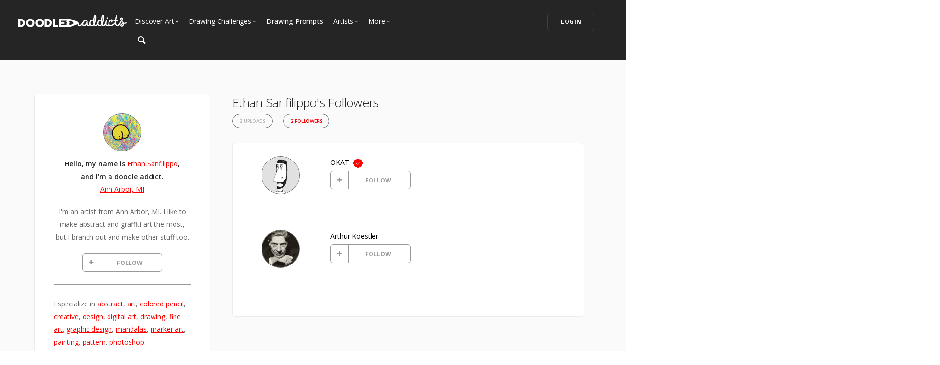

--- FILE ---
content_type: image/svg+xml
request_url: https://www.doodleaddicts.com/images/icon-verified.svg
body_size: 150
content:
<?xml version="1.0"?>
<svg xmlns="http://www.w3.org/2000/svg" viewBox="0 0 50 50" fill="#ff0000" width="100px" height="100px">
    <path d="M48,25c0-3.345-1.901-6.265-4.676-7.74c0.758-2.888,0.019-6.098-2.234-8.351c-1.683-1.683-3.9-2.521-6.119-2.521 c-0.751,0-1.502,0.096-2.232,0.288C31.265,3.901,28.345,2,25,2s-6.265,1.901-7.74,4.676c-0.731-0.192-1.481-0.288-2.232-0.288 c-2.219,0-4.436,0.838-6.119,2.521c-2.253,2.253-2.992,5.462-2.234,8.351C3.901,18.735,2,21.655,2,25s1.901,6.265,4.676,7.74 c-0.758,2.888-0.019,6.098,2.234,8.351c1.683,1.683,3.9,2.521,6.119,2.521c0.751,0,1.502-0.096,2.232-0.288 C18.735,46.099,21.655,48,25,48s6.265-1.901,7.74-4.676c0.731,0.192,1.481,0.288,2.232,0.288c2.219,0,4.436-0.838,6.119-2.521 c2.253-2.253,2.992-5.462,2.234-8.351C46.099,31.265,48,28.345,48,25z M21.714,32.985l-7.278-7.278l1.414-1.414l5.864,5.864 L34.15,17.722l1.414,1.414L21.714,32.985z" fill="#ff0000"/>
</svg>
